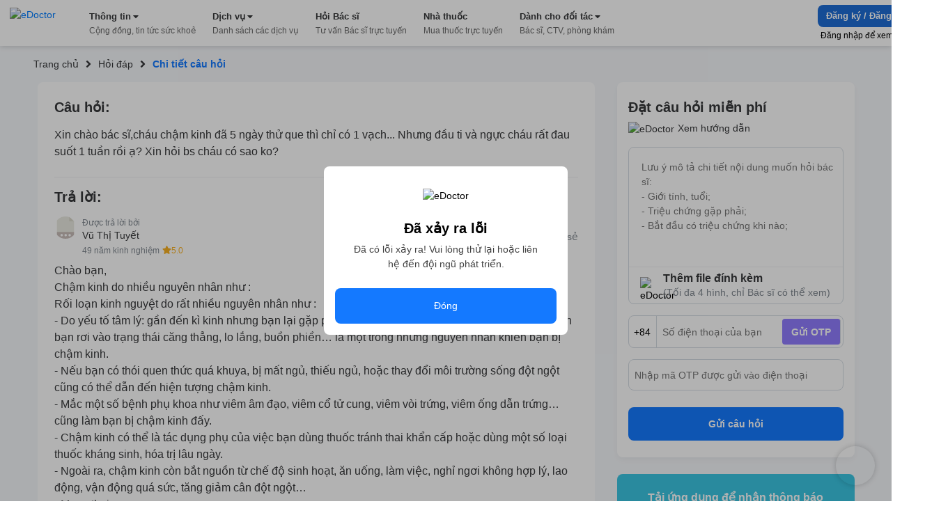

--- FILE ---
content_type: text/html; charset=utf-8
request_url: https://edoctor.io/hoi-dap/cau-hoi-bac-si-chuyen-khoa-noi-khoa-so-449468
body_size: 10540
content:
<!DOCTYPE html><html lang="vi"><head><link as="style" rel="preload" href="https://cdnjs.cloudflare.com/ajax/libs/animate.css/4.1.1/animate.min.css" class="jsx-525195556"/><meta charSet="utf-8"/><meta name="copyright" content="eDoctor" class="jsx-525195556"/><meta name="theme-color" content="#248eff" class="jsx-525195556"/><meta name="distribution" content="Global" class="jsx-525195556"/><meta name="format-detection" content="telephone=no" class="jsx-525195556"/><meta name="viewport" content="width=device-width,minimum-scale=1,initial-scale=1" class="jsx-525195556"/><meta name="keywords" content="eDoctor, Sức khoẻ, Nhà thuốc, theo dõi sức khỏe, cải thiện sức khỏe" class="jsx-525195556"/><link rel="manifest" href="/manifest.json" class="jsx-525195556"/><link rel="apple-touch-icon" href="/assets/icon_2x.png" class="jsx-525195556"/><link rel="icon" href="/favicon.ico" type="image/gif" sizes="16x16" class="jsx-525195556"/><link rel="preconnect" href="https://cms.edoctor.io" crossorigin="" class="jsx-525195556"/><link rel="preconnect" href="https://edoctor.io/_upload" crossorigin="" class="jsx-525195556"/><link rel="dns-prefetch" href="https://cms.edoctor.io" class="jsx-525195556"/><link rel="dns-prefetch" href="https://edoctor.io/_upload" class="jsx-525195556"/><link as="font" type="font/woff2" rel="preload" href="/fonts/SFProDisplay-Bold.woff2" crossorigin="" class="jsx-525195556"/><link as="font" type="font/woff2" rel="preload" href="/fonts/SFProDisplay-Regular.woff2" crossorigin="" class="jsx-525195556"/><link as="font" type="font/woff2" rel="preload" href="/fonts/SFProDisplay-Semibold.woff2" crossorigin="" class="jsx-525195556"/><link rel="stylesheet" href="https://cdnjs.cloudflare.com/ajax/libs/animate.css/4.1.1/animate.min.css" class="jsx-525195556"/><script type="application/ld+json" class="jsx-525195556">{"@context":"http://schema.org","@type":"WebSite","name":"eDoctor","url":"https://edoctor.io"}</script><meta property="fb:app_id" content="1040102822690853" class="jsx-525195556"/><script>
    const lzli = (lzc, lzs, lzm, lzt) => {
  return function () {
    let observer;
    const options = {
      rootMargin: lzm || '0px',
      threshold: lzt != null ? lzt : 0.05
    };
    const alzl = document.querySelectorAll('.' + lzc);

    function lzlc(e) {
      for (let i = 0; i < e.length; i++) {
        if (e[i].intersectionRatio > 0) dolzli(e[i].target, lzc, lzs, null, observer);
      }
    }

    if ('IntersectionObserver' in window) {
      observer = new IntersectionObserver(lzlc, options);

      for (let i = 0; i < alzl.length; i++) observer.observe(alzl[i]);
    } else {
      for (let i = 0; i < alzl.length; i++) dolzli(alzl[i], lzc, lzs, null, observer);
    }
  };
};
    const lzls = (s, f, o) => {
  const n = document.createElement('script');
  const k = Object.keys(o);

  for (let i = 0; i < k.length; i += 1) n[k[i]] = o[k[i]];

  f && (n.onload = f);
  document.head.appendChild(n);
  n.src = s;
};
    const dolzli = (e, lzl, zlz, pzlz, o) => {
  if (e.dataset) {
    if (pzlz == null) {
      pzlz = [];
      const _pzlz = [zlz || 'src'];

      for (let i = 0; i < _pzlz.length; i++) {
        if (e.dataset[_pzlz[i]]) {
          pzlz.push(e.dataset[_pzlz[i]]);
        }
      }
    }

    if (pzlz.length == 0) return;

    e.onerror = function () {
      e.onerror = null;

      if (pzlz && pzlz.length) {
        pzlz.splice(0, 1);
        dolzli(e, lzl, zlz, pzlz, o);
      } else {
        e.src = '/assets/default_img.png';
      }
    };

    e.onload = function () {
      e.classList.remove(lzl);
    };

    if (pzlz[0]) e.src = pzlz[0];
  }

  'IntersectionObserver' in window && o && o.unobserve(e);
};

    try {
            const handleLoadGtagScript = function (gaTagID) {
  window.dataLayer = window.dataLayer || [];

  window.gtag = function () {
    // eslint-disable-next-line
    // @ts-ignore: Unreachable code error
    // eslint-disable-next-line prefer-rest-params
    window.dataLayer.push(arguments);
  }; // eslint-disable-next-line prefer-const, @typescript-eslint/no-unused-vars


  gtag('js', new Date());
  gtag('config', gaTagID, {
    send_page_view: false
  });
  return function () {
    lzls(`https://www.googletagmanager.com/gtag/js?id=${gaTagID}`, null, {
      async: true
    });
  };
}("G-R3QFVC6C9Z");
            const handleLoadBranchScript = function (branchKey) {
  return function () {
    (function (b, r, a, n, c, h, _, s, d, k) {
      if (!b[n] || !b[n]._q) {
        for (; s < _.length;) c(h, _[s++]);

        d = r.createElement(a);
        d.async = 1;
        d.src = 'https://cdn.branch.io/branch-latest.min.js';
        k = r.getElementsByTagName(a)[0];
        k.parentNode.insertBefore(d, k);
        b[n] = h;
      }
    })(window, document, 'script', 'branch', function (b, r) {
      b[r] = function () {
        // eslint-disable-next-line
        // @ts-ignore: Unreachable code error
        // eslint-disable-next-line prefer-rest-params
        b._q.push([r, arguments]);
      };
    }, {
      _q: [],
      _v: 1
    }, 'addListener applyCode banner closeBanner creditHistory credits data deepview deepviewCta first getCode init link logout redeem referrals removeListener sendSMS setBranchViewData setIdentity track validateCode'.split(' '), 0);

    branch.init(branchKey);
  };
}("")
            const handleLoadTawkScript = function (tawkToKey, className) {
  // eslint-disable-next-line prefer-const
  window.Tawk_API = window.Tawk_API || {}; // eslint-disable-next-line prefer-const, @typescript-eslint/no-unused-vars

  let Tawk_LoadStart = new Date();

  window.Tawk_API.onStatusChange = function () {
    document.addEventListener('click', event => {
      var _event$target, _event$target$classLi;

      if ((_event$target = event.target) !== null && _event$target !== void 0 && (_event$target$classLi = _event$target.classList) !== null && _event$target$classLi !== void 0 && _event$target$classLi.contains(className)) {
        window.Tawk_API.toggle();
      }
    });
  };

  return function () {
    lzls(`https://embed.tawk.to/${tawkToKey}`, null, {
      async: true,
      charset: 'UTF-8',
      crossorigin: '*'
    });
  };
}("5954ba1d50fd5105d0c832a1/1f1cfr7bu", "button_tawk_support");

            handleLoadGtagScript();
            handleLoadTawkScript();
            handleLoadBranchScript();

            document.addEventListener('DOMContentLoaded', function (e) {
                lzli('lzi')(e);
            });
        } catch (error) {
            console.error("lazyloadScript", error)
        }

    </script><script type="application/ld+json">{
    "@context": "https://schema.org",
    "@type": "Organization",
    "url": "https://edoctor.io",
    "logo": "https://edoctor.io/assets/logo.png",
    "contactPoint": [{
    "@type": "ContactPoint",
    "telephone": "19006115",
    "contactType": "support",
    "areaServed": "VN",
    "availableLanguage": "Viet Nam"
    }]
  }</script><title>eDoctor: Xin chào bác sĩ,cháu chậm kinh đã 5 ngày thử que thì chỉ có 1 vạch... Nhưng đầu ti và ngực cháu rất đau suốt 1 tuần rồi ạ? Xin hỏi bs cháu có sao ko?</title><meta name="robots" content="index,follow"/><meta name="googlebot" content="index,follow"/><meta property="og:url" content="https://edoctor.io/hoi-dap/cau-hoi-bac-si-chuyen-khoa-noi-khoa-so-449468"/><meta property="og:type" content="article"/><meta property="article:author" content="eDoctor"/><meta property="article:section" content="health"/><meta property="og:title" content="eDoctor: Xin chào bác sĩ,cháu chậm kinh đã 5 ngày thử que thì chỉ có 1 vạch... Nhưng đầu ti và ngực cháu rất đau suốt 1 tuần rồi ạ? Xin hỏi bs cháu có sao ko?"/><meta property="og:description" content="Xin chào bác sĩ,cháu chậm kinh đã 5 ngày thử que thì chỉ có 1 vạch... Nhưng đầu ti và ngực cháu rất đau suốt 1 tuần rồi ạ? Xin hỏi bs cháu có sao ko?"/><meta name="next-head-count" content="32"/><link rel="preload" href="/_next/static/css/15f2f4863376475b9e1f.css" as="style"/><link rel="stylesheet" href="/_next/static/css/15f2f4863376475b9e1f.css" data-n-g=""/><link rel="preload" href="/_next/static/css/a3cdffeae5ba8f4c8e3c.css" as="style"/><link rel="stylesheet" href="/_next/static/css/a3cdffeae5ba8f4c8e3c.css" data-n-p=""/><link rel="preload" href="/_next/static/css/8b18a76f3a521f29fb81.css" as="style"/><link rel="stylesheet" href="/_next/static/css/8b18a76f3a521f29fb81.css" data-n-p=""/><noscript data-n-css=""></noscript><link rel="preload" href="/_next/static/chunks/webpack-8d3e89d6efc1839f925c.js" as="script"/><link rel="preload" href="/_next/static/chunks/framework-ee7f4db754ed3f3ec0b7.js" as="script"/><link rel="preload" href="/_next/static/chunks/main-67ab8a4f7731ab23c837.js" as="script"/><link rel="preload" href="/_next/static/chunks/pages/_app-6be0137a72c5bcd088cd.js" as="script"/><link rel="preload" href="/_next/static/chunks/cb1608f2-ae69bee0d4d47a444b90.js" as="script"/><link rel="preload" href="/_next/static/chunks/75fc9c18-8d854bc8825f1dbdb12a.js" as="script"/><link rel="preload" href="/_next/static/chunks/commons-072b9f5ed9fe11e11bb1.js" as="script"/><link rel="preload" href="/_next/static/chunks/6704-4e34360d5ebf12a8a213.js" as="script"/><link rel="preload" href="/_next/static/chunks/1762-20dde02a96e8e397d685.js" as="script"/><link rel="preload" href="/_next/static/chunks/3841-4c2a58124dba3833e169.js" as="script"/><link rel="preload" href="/_next/static/chunks/600-4acba667bdd57de716ed.js" as="script"/><link rel="preload" href="/_next/static/chunks/pages/hoi-dap/%5Bid%5D-d19417c48dda02e89fb6.js" as="script"/><style id="__jsx-525195556">@font-face{font-display:swap;font-family:'SFProDisplay';src:url('/fonts/SFProDisplay-Regular.woff2') format('opentype');}@font-face{font-weight:500;font-display:swap;font-family:'SFProDisplay';src:url('/fonts/SFProDisplay-Regular.woff2') format('opentype');}@font-face{font-weight:600;font-display:swap;font-family:'SFProDisplay';src:url('/fonts/SFProDisplay-Semibold.woff2') format('opentype');}@font-face{font-weight:bold;font-display:swap;font-family:'SFProDisplay';src:url('/fonts/SFProDisplay-Bold.woff2') format('opentype');}html{box-sizing:border-box;font-size:14px;}*,*:before,*:after{box-sizing:inherit;}body,h1,h2,h3,h4,h5,h6,p,ol,ul{margin:0;padding:0;font-weight:normal;}ol,ul{list-style:none;}body{font-size:14px;color:#000000;font-family:'SFProDisplay',sans-serif !important;font-display:optional;}</style></head><body><div id="__next"><div class="Layout_layout__3guix"><div class="Layout_loading__MSzcT"><img width="25px" height="25px" alt="eDoctor" src="/assets/loading.png" class="Image_wrapper__18WCY"/></div><div class="HeaderNavbar_wrapper__3bFrH navbar"><div class="HeaderNavbar_menu__3a7vG"><a href="#" class="HeaderNavbar_brand__3nw60"><img width="113px" height="36px" alt="eDoctor" src="/assets/logo.svg" class="Image_wrapper__18WCY"/></a></div></div><div class="Page_wrapper__2FpUM Layout_wrapper__38ni4 Page_desktop__21nvB"><div class="layout_wrapper__2KvjZ"><div class="Container_container__uCFWk Container_desktop__35haU"><div class="layout_breadcrumb__1N1wu"><div class="Breadcrumb_breadcrumb__3KVL4"><div class="Breadcrumb_route_item__OzVt_"><a href="/" class="Breadcrumb_route_name__UUKHm" draggable="false"><span>Trang chủ</span></a></div><div class="Breadcrumb_route_item__OzVt_"><svg aria-hidden="true" focusable="false" data-prefix="fas" data-icon="angle-right" class="svg-inline--fa fa-angle-right fa-w-8 Breadcrumb_icon__2pwXa" role="img" xmlns="http://www.w3.org/2000/svg" viewBox="0 0 256 512" width="16" height="16"><path fill="currentColor" d="M224.3 273l-136 136c-9.4 9.4-24.6 9.4-33.9 0l-22.6-22.6c-9.4-9.4-9.4-24.6 0-33.9l96.4-96.4-96.4-96.4c-9.4-9.4-9.4-24.6 0-33.9L54.3 103c9.4-9.4 24.6-9.4 33.9 0l136 136c9.5 9.4 9.5 24.6.1 34z"></path></svg><a href="/hoi-dap" class="Breadcrumb_route_name__UUKHm" draggable="false"><span class="">Hỏi đáp</span></a></div><div class="Breadcrumb_route_item__OzVt_"><svg aria-hidden="true" focusable="false" data-prefix="fas" data-icon="angle-right" class="svg-inline--fa fa-angle-right fa-w-8 Breadcrumb_icon__2pwXa" role="img" xmlns="http://www.w3.org/2000/svg" viewBox="0 0 256 512" width="16" height="16"><path fill="currentColor" d="M224.3 273l-136 136c-9.4 9.4-24.6 9.4-33.9 0l-22.6-22.6c-9.4-9.4-9.4-24.6 0-33.9l96.4-96.4-96.4-96.4c-9.4-9.4-9.4-24.6 0-33.9L54.3 103c9.4-9.4 24.6-9.4 33.9 0l136 136c9.5 9.4 9.5 24.6.1 34z"></path></svg><span class="Breadcrumb_route_name__UUKHm">Chi tiết câu hỏi</span></div></div></div></div><div class="Container_container__uCFWk Container_desktop__35haU LayoutResult_wrapper__3tCIp"><div class="LayoutResult_content__13OO7"><div class="Detail_wrapper__Gk4P5"><div class="AnswerDetail_wrapper__nf4lb Detail_answer__1BMTS"><div class="AnswerDetail_title__29AXg AnswerDetail_title__question__39-7L">Câu hỏi:</div><div class="AnswerDetail_content__ZNHPp AnswerDetail_content__question__3-i19">Xin chào bác sĩ,cháu chậm kinh đã 5 ngày thử que thì chỉ có 1 vạch... Nhưng đầu ti và ngực cháu rất đau suốt 1 tuần rồi ạ? Xin hỏi bs cháu có sao ko?</div><div class="AnswerDetail_title__29AXg">Trả lời:</div><div class="AnswerDetail_doctor_answer__1DtSH"><div class="DoctorQuestion_wrapper__tfIqw"><a href="/bac-si/32274812-db4d-484d-adec-3f1ca1e35c6c" class="DoctorQuestion_anchor__2jFW_" draggable="false"><img width="32" height="32" alt="eDoctor" src="https://edoctor.io/_upload/user_avatar/doctor/32274812-db4d-484d-adec-3f1ca1e35c6c" class="Image_wrapper__18WCY DoctorQuestion_doctor_avatar__1-4zh"/><div class="DoctorQuestion_hint__3xvuk">Được trả lời bởi</div><div class="DoctorQuestion_name___Dnkx">Vũ Thị Tuyết</div><div class="DoctorQuestion_experience__2W8Gp">49 năm kinh nghiệm<svg aria-hidden="true" focusable="false" data-prefix="fas" data-icon="star" class="svg-inline--fa fa-star fa-w-18 DoctorQuestion_star__32ZPU" role="img" xmlns="http://www.w3.org/2000/svg" viewBox="0 0 576 512" width="12" height="12"><path fill="currentColor" d="M259.3 17.8L194 150.2 47.9 171.5c-26.2 3.8-36.7 36.1-17.7 54.6l105.7 103-25 145.5c-4.5 26.3 23.2 46 46.4 33.7L288 439.6l130.7 68.7c23.2 12.2 50.9-7.4 46.4-33.7l-25-145.5 105.7-103c19-18.5 8.5-50.8-17.7-54.6L382 150.2 316.7 17.8c-11.7-23.6-45.6-23.9-57.4 0z"></path></svg><span>5.0</span></div></a></div><div class="AnswerDetail_action_wrapper__3VlUS"><span class="AnswerDetail_action__34Q2R AnswerDetail_thanks__3V-08 AnswerDetail_thanks__on__3OIig"><b>0</b>Cảm ơn</span><a target="_blank" rel="noreferrer" href="https://www.facebook.com/sharer/sharer.php?u=undefined" draggable="false"><span class="AnswerDetail_action__34Q2R AnswerDetail_share__1sSm7">Chia sẻ</span></a></div></div><div class="AnswerDetail_content__ZNHPp">Chào bạn,
Chậm kinh do nhiều nguyên nhân như : 
Rối loạn kinh nguyệt do rất nhiều nguyên nhân như : 
- Do yếu tố tâm lý: gần đến kì kinh nhưng bạn lại gặp phải một chấn động nào đó về mặt tinh thần khiến bạn rơi vào trạng thái căng thẳng, lo lắng, buồn phiền… là một trong những nguyên nhân khiến bạn bị chậm kinh. 
- Nếu bạn có thói quen thức quá khuya, bị mất ngủ, thiếu ngủ, hoặc thay đổi môi trường sống đột ngột cũng có thể dẫn đến hiện tượng chậm kinh.
 - Mắc một số bệnh phụ khoa như viêm âm đạo, viêm cổ tử cung, viêm vòi trứng, viêm ống dẫn trứng… cũng làm bạn bị chậm kinh đấy. 
- Chậm kinh có thể là tác dụng phụ của việc bạn dùng thuốc tránh thai khẩn cấp hoặc dùng một số loại thuốc kháng sinh, hóa trị lâu ngày. 
- Ngoài ra, chậm kinh còn bắt nguồn từ chế độ sinh hoạt, ăn uống, làm việc, nghỉ ngơi không hợp lý, lao động, vận động quá sức, tăng giảm cân đột ngột…
- Mang thai. 
Tuy nhiên trong trường hợp nếu có thai mà 5 ngày que thử vẫn lên 1 vạch thì có thể do lượng nôi tiết tố còn quá thấp. 
Vì vậy bạn nên thử lại que sau 7 - 10 ngày là chính xác nhất 
Thân mến</div><div class="AnswerDetail_tags__1NT6f"><span class="AnswerDetail_tags_title__1yz78">Tags:</span><span class="AnswerDetail_tag__2xrnI">Nội Khoa</span></div></div><div class="QuestionRelated_wrapper__1MuLI"></div></div></div><div class="LayoutResult_form_wrapper__16mtM"><div class="LayoutResult_banner_wrapper__2IgCa"><form class="FormQuestion_popup__1NY2O FormQuestion_form_question_page_detail__uOhBm"><div class="FormQuestion_form_answer__1o3TH"><div class="FormQuestion_form_answer__header__-76kK"><div class="FormQuestion_title__2B7HR">Đặt câu hỏi miễn phí</div><div class="FormQuestion_rules__1_9Bq"><img width="16px" height="16px" alt="eDoctor" src="/assets/cong_dong_v2/info.png" class="Image_wrapper__18WCY"/>Xem hướng dẫn</div></div><div class="FormQuestion_form_answer__content__1VOtM"><textarea rows="5" name="questionContent" placeholder="Lưu ý mô tả chi tiết nội dung muốn hỏi bác sĩ:
- Giới tính, tuổi;
- Triệu chứng gặp phải;
- Bắt đầu có triệu chứng khi nào;
- Đã dùng biện pháp xử lý nào chưa?"></textarea><div class="FormQuestion_images__1_6QV"></div><div class="FormQuestion_upload__34Yqe"><input type="file" accept="image/*" multiple=""/><img width="25px" height="25px" alt="eDoctor" src="/assets/cong_dong_v2/attach.png" class="Image_wrapper__18WCY"/><span>Thêm file đính kèm <strong>(Tối đa 4 hình, chỉ Bác sĩ có thể xem)</strong></span></div></div><div class="FormQuestion_sendNotification__mRmwN"><div class="FormQuestion_phone_number__hfxtC"><div class="FormQuestion_input_group__3jp2O"><span>+84</span><input type="tel" name="phoneNumber" value="" placeholder="Số điện thoại của bạn"/><span class="FormQuestion_send_otp__3UrIp">Gửi OTP</span></div></div><div class="FormQuestion_otp__sT6_t"><input type="text" name="pinNumber" value="" placeholder="Nhập mã OTP được gửi vào điện thoại"/></div></div><button type="submit">Gửi câu hỏi</button></div></form><div class="DownloadApp_Download_app_wrapper__1bE23"><div class="DownloadApp_title__320Iw">Tải ứng dụng để nhận thông báo Tin tức sức khỏe mới nhất</div><div class="DownloadApp_content__TFYiL"><a href="https://apps.apple.com/vn/app/edoctor-know-your-health/id1041327503" class="DownloadApp_app_item__eA5Fc" draggable="false"><img alt="eDoctor - App Store" width="140" height="45" src="/assets/app_store.png" class="Image_wrapper__18WCY DownloadApp_app_icon__24lRz"/></a><a href="https://play.google.com/store/apps/details?id=vn.edoctor.userapp" class="DownloadApp_app_item__eA5Fc" draggable="false"><img alt="eDoctor -  Google Play" width="140" height="45" src="/assets/google_play.png" class="Image_wrapper__18WCY DownloadApp_app_icon__24lRz"/></a></div></div></div></div></div></div></div><footer><div class="Page_wrapper__2FpUM Page_desktop__21nvB"><div class="TopFooter_wrapper__mB1SD"><div class="Container_container__uCFWk Container_desktop__35haU TopFooter_main__3jckf"><h3 class="TopFooter_title__XUly_">ĐƯỢC BẢO TRỢ THÔNG TIN BỞI</h3><div class="TopFooter_icon_google__NIMyt"></div><div class="TopFooter_icon_facebook__1z2Bd"></div><div class="TopFooter_hint__1E3mk">eDoctor - Công ty công nghệ cung cấp giải pháp y tế, duy nhất tại Việt Nam được tham gia Google Launchpad và Facebook Start</div></div></div><div class="MiddleFooter_wrapper__zvGfm"><div class="Container_container__uCFWk Container_desktop__35haU MiddleFooter_main__1EPs-"><div class="MiddleFooter_col_mobile__1P3ek MiddleFooter_col__2i4cL"><img width="92px" height="30px" alt="eDoctor" src="/assets/white_logo.png" class="Image_wrapper__18WCY MiddleFooter_logo__3-93P"/><a target="_self" href="https://edoctor.io/ve-chung-toi.html" class="MiddleFooter_row__XzOaB" draggable="false">Về chúng tôi</a><a target="_self" href="https://edoctor.io/lien-he" class="MiddleFooter_row__XzOaB" draggable="false">Liên hệ</a><a target="_self" href="#" class="MiddleFooter_row__XzOaB MiddleFooter_in_coming__2VnW1" draggable="false">Blog</a></div><div class="MiddleFooter_col__2i4cL"><div class="MiddleFooter_title__1_ALh">DỊCH VỤ</div><span class="MiddleFooter_row__XzOaB">Đặt câu hỏi miễn phí</span><a target="_self" href="https://edoctor.io/kham-tong-quat" class="MiddleFooter_row__XzOaB" draggable="false">Đặt khám tổng quát</a><a target="_self" href="https://edoctor.io/dat-hen/lich-su.html" class="MiddleFooter_row__XzOaB" draggable="false">Xem kết quả xét nghiệm</a><a target="_blank" rel="noreferrer" href="https://nhathuoc.edoctor.io/" class="MiddleFooter_row__XzOaB" draggable="false">Mua thuốc trực tuyến</a></div><div class="MiddleFooter_col__2i4cL"><div class="MiddleFooter_title__1_ALh">THÔNG TIN</div><a target="_self" href="/tra-cuu/benh" class="MiddleFooter_row__XzOaB" draggable="false">Tra cứu loại bệnh</a><a target="_self" href="#" class="MiddleFooter_row__XzOaB MiddleFooter_in_coming__2VnW1" draggable="false">Tra cứu thuốc</a><a target="_self" href="/tra-cuu/phong-kham" class="MiddleFooter_row__XzOaB" draggable="false">Tìm phòng khám</a><a target="_self" href="/tra-cuu/bac-si" class="MiddleFooter_row__XzOaB" draggable="false">Tìm kiếm Bác sĩ</a></div><div class="MiddleFooter_col__2i4cL"><div class="MiddleFooter_title__1_ALh">CHO ĐỐI TÁC</div><a target="_self" href="/bac-si" class="MiddleFooter_row__XzOaB" draggable="false">Dành cho Bác sĩ</a><a target="_self" href="/cong-tac-vien" class="MiddleFooter_row__XzOaB" draggable="false">Cộng tác viên</a><a target="_self" href="https://edoctor.io/doanh-nghiep.html" class="MiddleFooter_row__XzOaB" draggable="false">Doanh nghiệp</a></div><div class="MiddleFooter_col__2i4cL"><div class="MiddleFooter_title__1_ALh">KHÁC</div><a target="_self" href="https://edoctor.io/chinh-sach-bao-mat.html" class="MiddleFooter_row__XzOaB" draggable="false">Chính sách bảo mật</a><a target="_self" href="https://edoctor.io/dieu-khoan-su-dung.html" class="MiddleFooter_row__XzOaB" draggable="false">Điều khoản sử dụng</a><a target="_self" href="https://edoctor.io/quy-dinh-ve-su-dung-san-pham.html" class="MiddleFooter_row__XzOaB" draggable="false">Quy định về sử dụng sản phẩm</a><a target="_self" href="https://edoctor.io/dieu-khoan-thanh-toan-tu-dong-autopay.html" class="MiddleFooter_row__XzOaB" draggable="false">Thanh toán tự động Autopay</a><a target="_self" href="https://edoctor.io/quy-che-hoat-dong.html" class="MiddleFooter_row__XzOaB" draggable="false">Quy chế hoạt động</a><a target="_self" href="https://edoctor.io/press.html" class="MiddleFooter_row__XzOaB" draggable="false">Tin tức &amp; Báo chí</a></div><div class="MiddleFooter_col__2i4cL"><div class="MiddleFooter_connect__3BmiM">KẾT NỐI VỚI CHÚNG TÔI</div><div class="MiddleFooter_social_network__1hujZ"><a href="https://www.facebook.com/edoctorvn" class="MiddleFooter_icon_item__fyfIi" draggable="false"><img width="36px" height="36px" alt="eDoctor" src="/assets/1.gif" class="Image_wrapper__18WCY ImgLazy_imglazy__2DUUB"/></a><a href="https://www.youtube.com/c/eDoctorOfficial" class="MiddleFooter_icon_item__fyfIi" draggable="false"><img width="36px" height="36px" alt="eDoctor" src="/assets/1.gif" class="Image_wrapper__18WCY ImgLazy_imglazy__2DUUB"/></a></div><div class="MiddleFooter_download_title__PHWre">TẢI ỨNG DỤNG</div><div class="MiddleFooter_download_app__MYHJH"><a href="https://apps.apple.com/vn/app/edoctor-know-your-health/id1041327503" class="MiddleFooter_icon_download__31l2N" draggable="false"><img alt="eDoctor - App Store" width="108px" height="32px" src="/assets/1.gif" class="Image_wrapper__18WCY ImgLazy_imglazy__2DUUB"/></a><a href="https://play.google.com/store/apps/details?id=vn.edoctor.userapp" class="MiddleFooter_icon_download__31l2N" draggable="false"><img alt="eDoctor - Google Play" width="108px" height="32px" src="/assets/1.gif" class="Image_wrapper__18WCY ImgLazy_imglazy__2DUUB"/></a></div></div></div></div><div class="BottomFooter_wrapper__1DcvT"><div class="Container_container__uCFWk Container_desktop__35haU BottomFooter_main__20z4W"><div class="BottomFooter_wrapper_content__EApIp"><div class="col-md-3 col-sm-12 BottomFooter_col__Lurh_"><div class="BottomFooter_title__2-ko3 BottomFooter_mb_4__233IT"><span class="BottomFooter_bold__1ePhy">Liên hệ</span></div><div class="BottomFooter_email__oaNRB">Email: <a href="/cdn-cgi/l/email-protection" class="__cf_email__" data-cfemail="4f27203b3d200f2a2b202c3b203d613921">[email&#160;protected]</a></div><div>Hotline: <span class="BottomFooter_bold__1ePhy">1900 6115 - 0899909115</span> </div></div><div class="col-md-3 col-sm-12 BottomFooter_col__Lurh_"><div class="BottomFooter_title__2-ko3 BottomFooter_mb_4__233IT"><span class="BottomFooter_bold__1ePhy">Trụ sở Hồ Chí Minh</span></div><div>69 Đinh Bộ Lĩnh, Phường 24, Quận Bình Thạnh.</div></div><div class="col-md-3 col-sm-12 BottomFooter_col__Lurh_"><div class="BottomFooter_title__2-ko3 BottomFooter_mb_4__233IT"><span class="BottomFooter_bold__1ePhy">Chi nhánh TP. Hà Nội</span></div><div>Lầu 2, Toà A3 Ecolife, số 58 Tố Hữu, Nam Từ Liêm.</div></div><div class="col-md-3 col-sm-12 BottomFooter_col__Lurh_"><div class="BottomFooter_title__2-ko3 BottomFooter_mb_4__233IT"><span class="BottomFooter_bold__1ePhy">Chi nhánh TP. Cần Thơ</span></div><div>368B Nguyễn Văn Cừ nối dài, P. An Khánh, Q. Ninh Kiều.</div></div></div><div class="BottomFooter_wrapper_bct__2iGVm BottomFooter_wrapper_content__EApIp"><div class="col-md-9 col-sm-12 BottomFooter_col__Lurh_ BottomFooter_col_bct__3rv6X"><div class="BottomFooter_title__2-ko3 BottomFooter_mb_4__233IT"><span class="BottomFooter_bold__1ePhy">Công ty Cổ phần eDoctor</span></div><div class="BottomFooter_text__3__r_"><div>Đại diện pháp luật: Ông Vũ Thanh Long</div><span> | </span><div> GPDKKD số 0106462477 do Sở KH và ĐT TP.HCM cấp ngày 21/02/2014</div></div></div><div class="col-md-3 col-sm-12 BottomFooter_col__Lurh_ BottomFooter_col_bct__3rv6X"><a href="http://online.gov.vn/Home/WebDetails/11009" target="_blank" rel="noreferrer"><img src="/assets/footer/bct.svg"/></a></div></div></div></div></div></footer></div></div><script data-cfasync="false" src="/cdn-cgi/scripts/5c5dd728/cloudflare-static/email-decode.min.js"></script><script id="__NEXT_DATA__" type="application/json">{"props":{"pageProps":{"newsfeed":{"type":"question","tags":[{"_id":"60d059915a9838006b92e48c","title":"Nội Khoa","slug":"noi-khoa","createdAt":"2021-06-21T09:19:13.101Z","updatedAt":"2021-06-21T09:19:13.101Z","__v":0,"medicalService":[],"id":"60d059915a9838006b92e48c"}],"slug":"cau-hoi-bac-si-chuyen-khoa-noi-khoa-so-449468","content":"Xin chào bác sĩ,cháu chậm kinh đã 5 ngày thử que thì chỉ có 1 vạch... Nhưng đầu ti và ngực cháu rất đau suốt 1 tuần rồi ạ? Xin hỏi bs cháu có sao ko?","id":"58b1e90cf4f3fe025e472d59","targetId":"58b1e90cf4f3fe025e472d59","published_at":null,"createdAt":"2016-08-25T07:43:44.598Z","updatedAt":"2019-08-12T04:10:20.874Z","question":{"title":"Câu hỏi bác sĩ chuyên khoa Nội Khoa số 449468","slug":"cau-hoi-bac-si-chuyen-khoa-noi-khoa-so-449468","content":"Xin chào bác sĩ,cháu chậm kinh đã 5 ngày thử que thì chỉ có 1 vạch... Nhưng đầu ti và ngực cháu rất đau suốt 1 tuần rồi ạ? Xin hỏi bs cháu có sao ko?","status":"Đã duyệt","comments":"Chào bạn,\nChậm kinh do nhiều nguyên nhân như : \nRối loạn kinh nguyệt do rất nhiều nguyên nhân như : \n- Do yếu tố tâm lý: gần đến kì kinh nhưng bạn lại gặp phải một chấn động nào đó về mặt tinh thần khiến bạn rơi vào trạng thái căng thẳng, lo lắng, buồn phiền… là một trong những nguyên nhân khiến bạn bị chậm kinh. \n- Nếu bạn có thói quen thức quá khuya, bị mất ngủ, thiếu ngủ, hoặc thay đổi môi trường sống đột ngột cũng có thể dẫn đến hiện tượng chậm kinh.\n - Mắc một số bệnh phụ khoa như viêm âm đạo, viêm cổ tử cung, viêm vòi trứng, viêm ống dẫn trứng… cũng làm bạn bị chậm kinh đấy. \n- Chậm kinh có thể là tác dụng phụ của việc bạn dùng thuốc tránh thai khẩn cấp hoặc dùng một số loại thuốc kháng sinh, hóa trị lâu ngày. \n- Ngoài ra, chậm kinh còn bắt nguồn từ chế độ sinh hoạt, ăn uống, làm việc, nghỉ ngơi không hợp lý, lao động, vận động quá sức, tăng giảm cân đột ngột…\n- Mang thai. \nTuy nhiên trong trường hợp nếu có thai mà 5 ngày que thử vẫn lên 1 vạch thì có thể do lượng nôi tiết tố còn quá thấp. \nVì vậy bạn nên thử lại que sau 7 - 10 ngày là chính xác nhất \nThân mến","commentStatus":"Đã duyệt","answerTime":null,"medicalSpecialties":[{"name":"noi_khoa"}],"seqId":449468,"_createTime":"2016-08-25T07:43:44.598Z","_updateTime":"2019-08-12T04:10:20.874Z","_wordpress_post_slug":"chau-cham-kinh-da-5-ngay-thu-que-thi-chi-co-1-vach-nhung-dau-ti-va-nguc-chau-rat-dau-suot-1-tuan","id":"58b1e90cf4f3fe025e472d59","_id":"58b1e90cf4f3fe025e472d59","bookmarks":{"consumerIds":[]},"questionComment":{"agreeStats":{"count":0,"doctors":[]},"thankStats":{"count":0},"status":"approved","reviewLogs":[],"revisions":[],"attachments":[],"attachmentIds":[],"rate":{"point":3,"createTime":"2016-10-16T14:44:59.328Z","consumerId":"767589ef-8e0e-46c8-a703-3291b8d94bdc","comment":null,"_original_point":1,"_manual_fix_timestamp":1476983882517},"sourceType":"E_DOCTOR","deleted":false,"updateTime":"2016-10-16T14:44:59.328Z","brief":"","content":"Chào bạn,\nChậm kinh do nhiều nguyên nhân như : \nRối loạn kinh nguyệt do rất nhiều nguyên nhân như : \n- Do yếu tố tâm lý: gần đến kì kinh nhưng bạn lại gặp phải một chấn động nào đó về mặt tinh thần khiến bạn rơi vào trạng thái căng thẳng, lo lắng, buồn phiền… là một trong những nguyên nhân khiến bạn bị chậm kinh. \n- Nếu bạn có thói quen thức quá khuya, bị mất ngủ, thiếu ngủ, hoặc thay đổi môi trường sống đột ngột cũng có thể dẫn đến hiện tượng chậm kinh.\n - Mắc một số bệnh phụ khoa như viêm âm đạo, viêm cổ tử cung, viêm vòi trứng, viêm ống dẫn trứng… cũng làm bạn bị chậm kinh đấy. \n- Chậm kinh có thể là tác dụng phụ của việc bạn dùng thuốc tránh thai khẩn cấp hoặc dùng một số loại thuốc kháng sinh, hóa trị lâu ngày. \n- Ngoài ra, chậm kinh còn bắt nguồn từ chế độ sinh hoạt, ăn uống, làm việc, nghỉ ngơi không hợp lý, lao động, vận động quá sức, tăng giảm cân đột ngột…\n- Mang thai. \nTuy nhiên trong trường hợp nếu có thai mà 5 ngày que thử vẫn lên 1 vạch thì có thể do lượng nôi tiết tố còn quá thấp. \nVì vậy bạn nên thử lại que sau 7 - 10 ngày là chính xác nhất \nThân mến","createTime":"2016-10-16T14:44:59.328Z","doctor":{"id":"32274812-db4d-484d-adec-3f1ca1e35c6c","profile":{"stats":{"questions":{"answerCount":5863,"thanksCount":3501,"rateCount":4051,"rateSum":18028}},"rating":{"count":2,"average":5},"medicalSpecialties":["noi_khoa"],"about":"","address":"","avatar":{"id":"be04cd3c-ed80-4787-8902-9db955ca26f0","deleted":false,"_id":"58b1e854f4f3fe025e451b3c","versions":{"32":{"key":"db6b01a8-be8e-47f9-91ed-f1a8dcd7be79.jpg","url":"https://edoctor.s3.amazonaws.com/db6b01a8-be8e-47f9-91ed-f1a8dcd7be79.jpg"},"80":{"key":"db6b01a8-be8e-47f9-91ed-f1a8dcd7be79.jpg","url":"https://edoctor.s3.amazonaws.com/db6b01a8-be8e-47f9-91ed-f1a8dcd7be79.jpg"},"320":{"key":"4e8af11c-58cf-4e45-b6c0-983649bff1ab.jpg","url":"https://edoctor.s3.amazonaws.com/4e8af11c-58cf-4e45-b6c0-983649bff1ab.jpg"},"1280":{"key":"4e8af11c-58cf-4e45-b6c0-983649bff1ab.jpg","url":"https://edoctor.s3.amazonaws.com/4e8af11c-58cf-4e45-b6c0-983649bff1ab.jpg"},"1920":{"key":"4e8af11c-58cf-4e45-b6c0-983649bff1ab.jpg","url":"https://edoctor.s3.amazonaws.com/4e8af11c-58cf-4e45-b6c0-983649bff1ab.jpg"},"original":{"key":"4e8af11c-58cf-4e45-b6c0-983649bff1ab.jpg","url":"https://edoctor.s3.amazonaws.com/4e8af11c-58cf-4e45-b6c0-983649bff1ab.jpg"}}},"birthDate":"1948-01-24T17:00:00.000Z","city":"","country":"","fullName":"Vũ Thị Tuyết","gender":"female","graduateYear":"1976","phoneNumber":"","province":"Hà Nội","title":"Bác Sĩ Chuyên Khoa 1","certification":[],"education":[],"fullNameNoAccent":"Vu Thi Tuyet"}},"doctorId":"32274812-db4d-484d-adec-3f1ca1e35c6c","id":"624dd12d-6b81-4d3c-bec3-f34fb4814e5c","questionConsumerId":"767589ef-8e0e-46c8-a703-3291b8d94bdc","questionId":"3cbd8bd0-0769-4ac9-821f-31377eb2c41d","type":"doctor_comment","thanks":[],"agrees":[],"_id":"58b1ea20f4f3fe025e48fcc8","isThanked":false},"profile":{"province":"","id":"1b227c9f-db54-4a00-941b-ecf2e7e15805","gender":"female","fullName":"Lê Thu Hằng","bloodType":"unknown","birthDate":"1994-01-14T17:00:00.000Z","avatar":{"versions":{"32":{"url":"https://edoctor.s3.amazonaws.com/4aea2b0d-a676-40bb-9a4c-485d7ad82773.png","key":"4aea2b0d-a676-40bb-9a4c-485d7ad82773.png"},"80":{"url":"https://edoctor.s3.amazonaws.com/4aea2b0d-a676-40bb-9a4c-485d7ad82773.png","key":"4aea2b0d-a676-40bb-9a4c-485d7ad82773.png"},"320":{"url":"https://edoctor.s3.amazonaws.com/d9431c39-acb5-4960-aea5-8baca5b861b3.png","key":"d9431c39-acb5-4960-aea5-8baca5b861b3.png"},"1280":{"url":"https://edoctor.s3.amazonaws.com/d9431c39-acb5-4960-aea5-8baca5b861b3.png","key":"d9431c39-acb5-4960-aea5-8baca5b861b3.png"},"1920":{"url":"https://edoctor.s3.amazonaws.com/d9431c39-acb5-4960-aea5-8baca5b861b3.png","key":"d9431c39-acb5-4960-aea5-8baca5b861b3.png"},"small":{"width":128,"url":"https://edoctor.s3.amazonaws.com/4aea2b0d-a676-40bb-9a4c-485d7ad82773.png","key":"4aea2b0d-a676-40bb-9a4c-485d7ad82773.png","format":"png"},"original":{"url":"https://edoctor.s3.amazonaws.com/d9431c39-acb5-4960-aea5-8baca5b861b3.png","key":"d9431c39-acb5-4960-aea5-8baca5b861b3.png"},"medium":{"width":256,"url":"https://edoctor.s3.amazonaws.com/743be32b-8412-4e60-af57-0abde3c6b2e9.png","key":"743be32b-8412-4e60-af57-0abde3c6b2e9.png","format":"png"},"large":{"width":512,"url":"https://edoctor.s3.amazonaws.com/d9431c39-acb5-4960-aea5-8baca5b861b3.png","key":"d9431c39-acb5-4960-aea5-8baca5b861b3.png","format":"png"}},"thumbnail":"https://edoctor.s3.amazonaws.com/4aea2b0d-a676-40bb-9a4c-485d7ad82773.png","status":1,"id":"7912c125-786c-433d-b8cc-feb77813cd9b","full":"https://edoctor.s3.amazonaws.com/d9431c39-acb5-4960-aea5-8baca5b861b3.png","field":"file","attachmentId":"7912c125-786c-433d-b8cc-feb77813cd9b"}},"attachments":[],"isBookmarked":false}},"seo":{"title":"eDoctor: Xin chào bác sĩ,cháu chậm kinh đã 5 ngày thử que thì chỉ có 1 vạch... Nhưng đầu ti và ngực cháu rất đau suốt 1 tuần rồi ạ? Xin hỏi bs cháu có sao ko?","openGraph":{"title":"eDoctor: Xin chào bác sĩ,cháu chậm kinh đã 5 ngày thử que thì chỉ có 1 vạch... Nhưng đầu ti và ngực cháu rất đau suốt 1 tuần rồi ạ? Xin hỏi bs cháu có sao ko?","type":"article","description":"Xin chào bác sĩ,cháu chậm kinh đã 5 ngày thử que thì chỉ có 1 vạch... Nhưng đầu ti và ngực cháu rất đau suốt 1 tuần rồi ạ? Xin hỏi bs cháu có sao ko?","article":{"section":"health","authors":["eDoctor"]},"url":"https://edoctor.io/hoi-dap/cau-hoi-bac-si-chuyen-khoa-noi-khoa-so-449468"}},"slug":"cau-hoi-bac-si-chuyen-khoa-noi-khoa-so-449468"},"disableFooter":false,"disableHeader":false,"token":null,"isApp":false,"deviceType":"desktop","pathname":"/hoi-dap/cau-hoi-bac-si-chuyen-khoa-noi-khoa-so-449468","__N_SSP":true},"page":"/hoi-dap/[id]","query":{"id":"cau-hoi-bac-si-chuyen-khoa-noi-khoa-so-449468"},"buildId":"xfTRqpzBr5LLPdFdm5GA2","runtimeConfig":{"airtableApiKey":"keyKbKGUqD9FpqbZt"},"isFallback":false,"gssp":true,"appGip":true}</script><script nomodule="" src="/_next/static/chunks/polyfills-ec0cb71683062ac7fc3a.js"></script><script src="/_next/static/chunks/webpack-8d3e89d6efc1839f925c.js" async=""></script><script src="/_next/static/chunks/framework-ee7f4db754ed3f3ec0b7.js" async=""></script><script src="/_next/static/chunks/main-67ab8a4f7731ab23c837.js" async=""></script><script src="/_next/static/chunks/pages/_app-6be0137a72c5bcd088cd.js" async=""></script><script src="/_next/static/chunks/cb1608f2-ae69bee0d4d47a444b90.js" async=""></script><script src="/_next/static/chunks/75fc9c18-8d854bc8825f1dbdb12a.js" async=""></script><script src="/_next/static/chunks/commons-072b9f5ed9fe11e11bb1.js" async=""></script><script src="/_next/static/chunks/6704-4e34360d5ebf12a8a213.js" async=""></script><script src="/_next/static/chunks/1762-20dde02a96e8e397d685.js" async=""></script><script src="/_next/static/chunks/3841-4c2a58124dba3833e169.js" async=""></script><script src="/_next/static/chunks/600-4acba667bdd57de716ed.js" async=""></script><script src="/_next/static/chunks/pages/hoi-dap/%5Bid%5D-d19417c48dda02e89fb6.js" async=""></script><script src="/_next/static/xfTRqpzBr5LLPdFdm5GA2/_buildManifest.js" async=""></script><script src="/_next/static/xfTRqpzBr5LLPdFdm5GA2/_ssgManifest.js" async=""></script><script defer src="https://static.cloudflareinsights.com/beacon.min.js/vcd15cbe7772f49c399c6a5babf22c1241717689176015" integrity="sha512-ZpsOmlRQV6y907TI0dKBHq9Md29nnaEIPlkf84rnaERnq6zvWvPUqr2ft8M1aS28oN72PdrCzSjY4U6VaAw1EQ==" data-cf-beacon='{"version":"2024.11.0","token":"5c7f63f4d0cb4b2ca074599e2d9bd84b","server_timing":{"name":{"cfCacheStatus":true,"cfEdge":true,"cfExtPri":true,"cfL4":true,"cfOrigin":true,"cfSpeedBrain":true},"location_startswith":null}}' crossorigin="anonymous"></script>
</body></html>